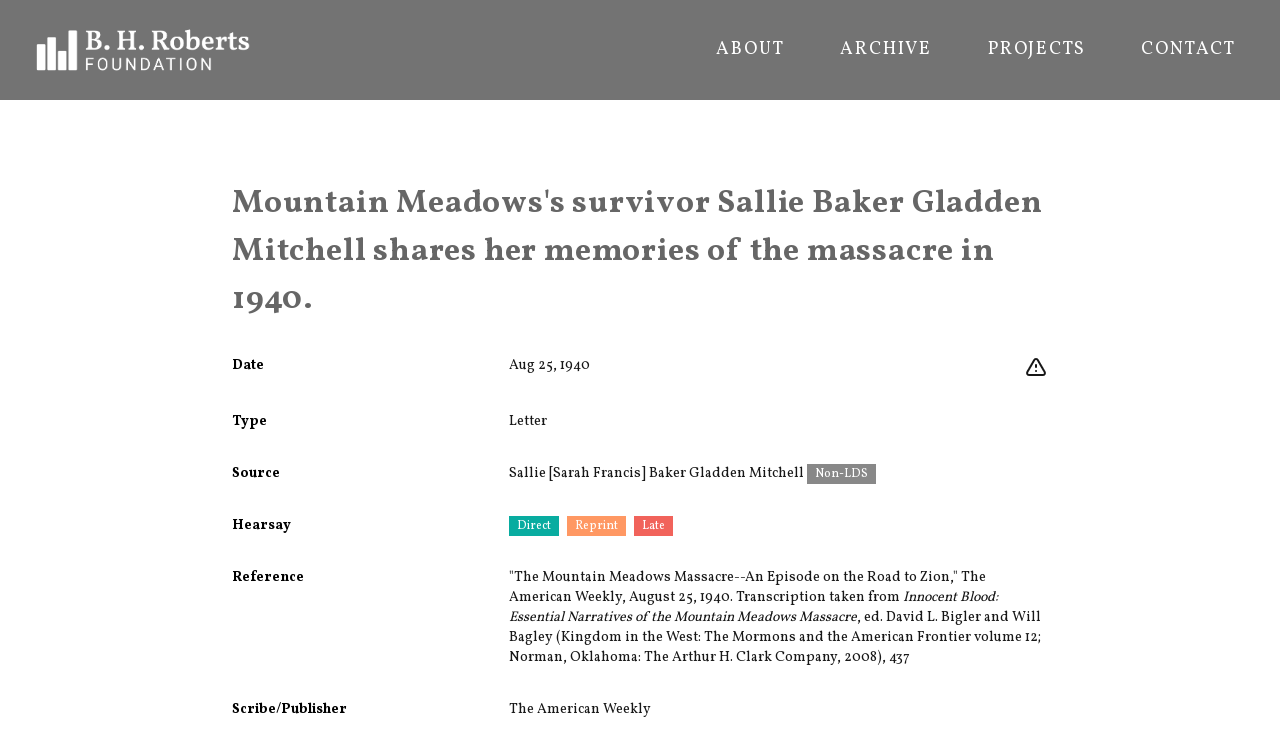

--- FILE ---
content_type: text/html
request_url: https://bhroberts.org/records/0Bjthi-0IPpIj/mountain_meadows_survivor_sallie_baker_gladden_mitchell_shares_her_memories_of_the_massacre_in_1940
body_size: 7615
content:
<!DOCTYPE html><html lang="en"><head><meta charSet="utf-8"/><meta name="viewport" content="width=device-width,initial-scale=1"/><script async="" src="https://www.googletagmanager.com/gtag/js?id=G-5MFN70Z5ST"></script><script>
                  window.dataLayer = window.dataLayer || [];
                  function gtag(){dataLayer.push(arguments);}
                  gtag('js', new Date());
                  gtag('config', 'G-5MFN70Z5ST', {
                    page_path: window.location.pathname,
                  });
                </script><title>Mountain Meadows&#x27;s survivor Sallie Baker Gladden Mitchell shares her memories of the massacre in 1940. | B. H. Roberts</title><meta name="description" content="Primary source about &quot;Mountain Meadows&#x27;s survivor Sallie Baker Gladden Mitchell shares her memories of the massacre in 1940.."/><link rel="preconnect" href="https://fonts.googleapis.com"/><link rel="preconnect" href="https://fonts.gstatic.com/" crossorigin=""/><link rel="stylesheet" href="/assets/root-B_uQLx0f.css"/><link rel="preload" as="font" type="font/woff2" href="https://fonts.gstatic.com/s/vollkorn/v17/0ybgGDoxxrvAnPhYGzMlQLzuMasz6Df2MHGeHmmaM7Xq3oA9.woff" crossorigin="anonymous"/><link rel="stylesheet" href="https://fonts.googleapis.com/css2?family=Vollkorn:wght@400;700&amp;display=swap"/><link rel="apple-touch-icon" sizes="180x180" href="/apple-touch-icon.png"/><link rel="icon" type="image/png" sizes="32x32" href="/favicon-32x32.png"/><link rel="icon" type="image/png" sizes="16x16" href="/favicon-16x16.png"/><link rel="manifest" href="/site.webmanifest"/></head><body><div class="flex flex-col min-h-screen font-serif body-wrapper"><div class="overflow-hidden relative w-full text-white bg-bhrgray"><header class="font-sans" data-headlessui-state=""><div class="px-8 mx-auto z-1"><div class="relative h-[100px] flex justify-between justify-items-center items-center"><a class="block text-current no-underline" data-discover="true" href="/"><div class="h-[50px]"><img src="/assets/BHR_Logo_Reversed-BgJzbHzL.png" alt="BHR Logo" class="object-contain h-full"/></div></a><nav class="hidden justify-end space-x-8 h-8 font-normal uppercase divide-gray-400 lg:py-2 lg:flex" aria-label="Global"><a data-discover="true" class="text-lg py-2 px-3 tracking-widest text-center inline-flex items-center font-normal hover:text-[#BFBFBF] no-underline" href="/about">About</a><a data-discover="true" class="text-lg py-2 px-3 tracking-widest text-center inline-flex items-center font-normal hover:text-[#BFBFBF] no-underline" href="/archive">Archive</a><a data-discover="true" class="text-lg py-2 px-3 tracking-widest text-center inline-flex items-center font-normal hover:text-[#BFBFBF] no-underline" href="/projects">Projects</a><a data-discover="true" class="text-lg py-2 px-3 tracking-widest text-center inline-flex items-center font-normal hover:text-[#BFBFBF] no-underline" href="/contact">Contact</a></nav><div class="absolute right-[10px] z-10 flex items-center lg:hidden"><button class="inline-flex justify-center items-center p-2 rounded-md hover:bg-gray-100 hover:text-gray-500 focus:outline-none focus:ring-2 focus:ring-inset focus:ring-white" id="headlessui-disclosure-button-:Rqj5:" type="button" aria-expanded="false" data-headlessui-state=""><span class="sr-only">Open menu</span><svg xmlns="http://www.w3.org/2000/svg" fill="none" viewBox="0 0 24 24" stroke-width="2" stroke="currentColor" aria-hidden="true" class="block w-8 h-8"><path stroke-linecap="round" stroke-linejoin="round" d="M4 6h16M4 12h16M4 18h16"></path></svg></button></div></div></div></header></div><div class="flex flex-grow"><div class="p-4 mx-auto mt-4 mb-12 max-w-4xl md:p-4"><h2 class="flex relative mt-4 mb-4 font-serif tracking-wide leading-normal sm:mt-12 sm:px-6"><p><span>Mountain Meadows&#x27;s survivor Sallie Baker Gladden Mitchell shares her memories of the massacre in 1940.</span></p></h2><div class="flex flex-col w-full record-data"><div class="w-full"><dl class=""><div class="py-3 sm:py-4 sm:grid sm:grid-cols-3 sm:gap-4 sm:px-6"><dt class="font-sans text-sm font-bold">Date</dt><dd class="mt-1 text-sm text-gray-900 sm:mt-0 sm:col-span-2"><div class="float-right"><div class="flex flex-row space-x-2"><div class="w-6 h-6"><a href="https://docs.google.com/forms/d/e/1FAIpQLSc3PN1COYYTxB2TNs0WrovkXsuYvBRkG4BGYHHkhH-7WOSGjw/viewform?usp=pp_url&amp;entry.1392421763=N%2FA&amp;entry.740912202=Mountain%20Meadows&#x27;s%20survivor%20Sallie%20Baker%20Gladden%20Mitchell%20shares%20her%20memories%20of%20the%20massacre%20in%201940.%20%5B0Bjthi-0IPpIj%5D" title="Leave feedback on this record" target="_blank" rel="noreferrer" class="hover:text-redorange"><svg xmlns="http://www.w3.org/2000/svg" fill="none" viewBox="0 0 24 24" stroke-width="2" stroke="currentColor" aria-hidden="true"><path stroke-linecap="round" stroke-linejoin="round" d="M12 9v2m0 4h.01m-6.938 4h13.856c1.54 0 2.502-1.667 1.732-3L13.732 4c-.77-1.333-2.694-1.333-3.464 0L3.34 16c-.77 1.333.192 3 1.732 3z"></path></svg></a></div></div></div>Aug 25, 1940</dd></div><div class="py-3 sm:py-4 sm:grid sm:grid-cols-3 sm:gap-4 sm:px-6"><dt class="font-sans text-sm font-bold">Type</dt><dd class="mt-1 text-sm text-gray-900 sm:mt-0 sm:col-span-2">Letter</dd></div><div class="py-3 sm:py-4 sm:grid sm:grid-cols-3 sm:gap-4 sm:px-6"><dt class="font-sans text-sm font-bold">Source</dt><dd class="mt-1 text-sm text-gray-900 sm:mt-0 sm:col-span-2"><span class="whitespace-nowrap">Sallie [Sarah Francis] Baker Gladden Mitchell</span> <div class="inline-block"><span class="inline items-center px-2 py-0.5 text-xs font-sans font-medium text-white mr-2 whitespace-nowrap" style="background-color:#888">Non-LDS</span> </div></dd></div><div class="py-3 sm:py-4 sm:grid sm:grid-cols-3 sm:gap-4 sm:px-6"><dt class="font-sans text-sm font-bold">Hearsay</dt><dd class="mt-1 text-sm text-gray-900 sm:mt-0 sm:col-span-2"><div class="inline-block"><span class="inline items-center px-2 py-0.5 text-xs font-sans font-medium text-white mr-2 whitespace-nowrap" style="background-color:#08ACA0">Direct</span> </div><div class="inline-block"><span class="inline items-center px-2 py-0.5 text-xs font-sans font-medium text-white mr-2 whitespace-nowrap" style="background-color:#FF9863">Reprint</span> </div><div class="inline-block"><span class="inline items-center px-2 py-0.5 text-xs font-sans font-medium text-white mr-2 whitespace-nowrap" style="background-color:#F1635B">Late</span> </div></dd></div><div class="py-3 sm:py-4 sm:grid sm:grid-cols-3 sm:gap-4 sm:px-6 word-break-words"><dt class="font-sans text-sm font-bold">Reference</dt><dd class="mt-1 text-sm text-gray-900 sm:mt-0 sm:col-span-2"><p><span>&quot;The Mountain Meadows Massacre--An Episode on the Road to Zion,&quot; The American Weekly, August 25, 1940. Transcription taken from</span><span><i> Innocent Blood: Essential Narratives of the Mountain Meadows Massacre</i></span><span>, ed. David L. Bigler and Will Bagley (Kingdom in the West: The Mormons and the American Frontier volume 12; Norman, Oklahoma: The Arthur H. Clark Company, 2008), 437</span></p></dd></div><div class="py-3 sm:py-4 sm:grid sm:grid-cols-3 sm:gap-4 sm:px-6"><dt class="font-sans text-sm font-bold">Scribe/Publisher</dt><dd class="mt-1 text-sm text-gray-900 sm:mt-0 sm:col-span-2"><span class="whitespace-nowrap">The American Weekly</span></dd></div><div class="py-3 sm:py-4 sm:grid sm:grid-cols-3 sm:gap-4 sm:px-6"><dt class="font-sans text-sm font-bold">People</dt><dd class="mt-1 text-sm text-gray-900 sm:mt-0 sm:col-span-2"><span class="whitespace-nowrap">Mary Levina Baker</span>, <span class="whitespace-nowrap">Martha Elizabeth Evins (Baker)</span>, <span class="whitespace-nowrap">William Baker</span>, <span class="whitespace-nowrap">Sallie [Sarah Francis] Baker Gladden Mitchell</span></dd></div><div class="py-3 sm:py-4 sm:grid sm:grid-cols-3 sm:gap-4 sm:px-6"><dt class="font-sans text-sm font-bold">Audience</dt><dd class="mt-1 text-sm text-gray-900 sm:mt-0 sm:col-span-2"><span class="whitespace-nowrap">Reading Public</span></dd></div><div class="py-3 sm:py-4 sm:grid sm:grid-cols-3 sm:gap-4 sm:px-6"><dd class="mt-1 text-sm text-gray-900 sm:mt-0 sm:col-span-3"><div class="w-full order-last md:order-first flex-col p-4"><div class="flex-1 pb-4"><div class="border border-gray-200 undefined relative"><a href="/files/x5DfDc/scan-0IPpIj-x5DfDc.pdf?r=0IPpIj&amp;t=eyJhbGciOiJkaXIiLCJlbmMiOiJBMjU2R0NNIn0..EWJiD21LpPx5ZQTx.[base64].eBDsNpfjpjp9Sw5XZOhZTA" target="_blank" rel="noreferrer"><img alt="" src="/files/x5DfDc/scan-0IPpIj-x5DfDc-pdf-image.png?r=0IPpIj&amp;t=eyJhbGciOiJkaXIiLCJlbmMiOiJBMjU2R0NNIn0..G11x6p3oAlfVxdC4.[base64].vczxiJYOqx9GdQvv38QKYw" class="p-2 w-full" loading="lazy" style="aspect-ratio:800 / 1405"/></a><div class="absolute right-2 bottom-2 p-1 font-bold text-white bg-gray-600 bg-opacity-70 rounded">PDF</div></div></div></div></dd></div><div class="py-3 sm:py-4 sm:grid sm:grid-cols-3 sm:gap-4 sm:px-6 word-break-words"><dt class="font-sans text-sm font-bold">Transcription</dt><dd class="mt-1 text-sm text-gray-900 sm:mt-0 sm:col-span-2"><div class="slate-html relative"><p><span>When the massacre started, Mother had my baby brother, Billy, in her lap and my two sisters, Betty and Mary Levina, were sitting in the back of the wagon. Billy wasn’t quite two, Betty was about five and Vine was eight.

We never knew what became of Vina. Betty saw some Mormons leading her over the hill, while the killing was still going on. Maybe they treated her the way the Dunlap girls were treated. Later on I’m going to tell about the horrible thing that happened to them. And maybe they raised her up to be a Mormon. We never could find out.

Betty, Billy and I were taken to a Mormon home and kept there till the soldiers rescued us, along with the other children, about a year later, and carried us back to our folks in Arkansas. Captain James Lynch was in charge of the soldiers who found us, and I’ve got an interesting little thing to tell about him, too, when I get around to it . . . There has been a lot of argument over how much part of the Indians played in the massacre and how much of it was due to the Mormons, some people even saying that the Indians didn’t have anything to do with it at all, and that some of the Mormons disguised themselves as Indians just to lay the blame on them. I can’t say as to the truth of that but I do know that my sister Betty, who died only a few months ago, always insisted that she had seen a lot of the Mormons down at the creek after it was all over, washing paint off their faces, and that some of them at least had disguised themselves as Indians.

At any rate, while the Indians or a crowd o savage looking men that appeared to be Indians, went around making sure that all the grown-ups were dead and giving a final shot to any who looked as if they had a spark of life left in them and also robbing the bodies of valuables—well, while that was going on the Mormons rounded up all us children and took us off to their homes . . .we were treated right well in the Mormon homes where we lived until we were rescued.</span></p></div></dd></div><div class="py-3 sm:py-4 sm:grid sm:grid-cols-3 sm:gap-4 sm:px-6"><dt class="font-sans text-sm font-bold">BHR Staff Commentary</dt><dd class="mt-1 text-sm text-gray-900 sm:mt-0 sm:col-span-2"><div class="slate-html"><p><span></span></p></div></dd></div><div class="py-3 sm:py-4 sm:grid sm:grid-cols-3 sm:gap-4 sm:px-6"><dt class="font-sans text-sm font-bold">Citations in Mormonr Qnas</dt><dd class="mt-1 text-sm text-gray-900 sm:mt-0 sm:col-span-2"><ul><li><a href="https://mormonr.org/qnas/B3U7t">The Mountain Meadows Massacre</a></li></ul></dd></div></dl></div></div></div></div><div class="w-full h-[100px] bg-black text-gray-100 text-xs flex items-center px-10">Copyright © B. H. Roberts Foundation<br/>The B. H. Roberts Foundation is not owned by, operated by, or affiliated with the Church of Jesus Christ of Latter-day Saints.</div></div><script>((STORAGE_KEY2, restoreKey) => {
    if (!window.history.state || !window.history.state.key) {
      let key2 = Math.random().toString(32).slice(2);
      window.history.replaceState({
        key: key2
      }, "");
    }
    try {
      let positions = JSON.parse(sessionStorage.getItem(STORAGE_KEY2) || "{}");
      let storedY = positions[restoreKey || window.history.state.key];
      if (typeof storedY === "number") {
        window.scrollTo(0, storedY);
      }
    } catch (error) {
      console.error(error);
      sessionStorage.removeItem(STORAGE_KEY2);
    }
  })("positions", null)</script><link rel="modulepreload" href="/assets/entry.client-CAsdASAV.js"/><link rel="modulepreload" href="/assets/react-gTvERRnN.js"/><link rel="modulepreload" href="/assets/components-DrxL3GWs.js"/><link rel="modulepreload" href="/assets/root-DIsijrWD.js"/><link rel="modulepreload" href="/assets/XIcon-BysWhps9.js"/><link rel="modulepreload" href="/assets/clsx.m-CH7BE6MN.js"/><link rel="modulepreload" href="/assets/disclosure-Cr5OBCkO.js"/><link rel="modulepreload" href="/assets/transition-BnAfZG9z.js"/><link rel="modulepreload" href="/assets/_app-DGRGBWEL.js"/><link rel="modulepreload" href="/assets/Record-CoiWQzDf.js"/><link rel="modulepreload" href="/assets/SlateContent-CiTG-Bhw.js"/><link rel="modulepreload" href="/assets/schema-B12n4VPV.js"/><link rel="modulepreload" href="/assets/_app.records._id._slug-BKau4qTW.js"/><script>window.__remixContext = {"basename":"/","future":{"v3_fetcherPersist":true,"v3_relativeSplatPath":true,"v3_throwAbortReason":true,"v3_routeConfig":false,"v3_singleFetch":true,"v3_lazyRouteDiscovery":true,"unstable_optimizeDeps":false},"isSpaMode":false};window.__remixContext.stream = new ReadableStream({start(controller){window.__remixContext.streamController = controller;}}).pipeThrough(new TextEncoderStream());</script><script type="module" async="">;
import * as route0 from "/assets/root-DIsijrWD.js";
import * as route1 from "/assets/_app-DGRGBWEL.js";
import * as route2 from "/assets/_app.records._id._slug-BKau4qTW.js";
window.__remixManifest = {
  "entry": {
    "module": "/assets/entry.client-CAsdASAV.js",
    "imports": [
      "/assets/react-gTvERRnN.js",
      "/assets/components-DrxL3GWs.js"
    ],
    "css": []
  },
  "routes": {
    "root": {
      "id": "root",
      "path": "",
      "hasAction": false,
      "hasLoader": false,
      "hasClientAction": false,
      "hasClientLoader": false,
      "hasErrorBoundary": true,
      "module": "/assets/root-DIsijrWD.js",
      "imports": [
        "/assets/react-gTvERRnN.js",
        "/assets/components-DrxL3GWs.js"
      ],
      "css": [
        "/assets/root-B_uQLx0f.css"
      ]
    },
    "routes/_app": {
      "id": "routes/_app",
      "parentId": "root",
      "hasAction": false,
      "hasLoader": false,
      "hasClientAction": false,
      "hasClientLoader": false,
      "hasErrorBoundary": false,
      "module": "/assets/_app-DGRGBWEL.js",
      "imports": [
        "/assets/react-gTvERRnN.js",
        "/assets/XIcon-BysWhps9.js",
        "/assets/clsx.m-CH7BE6MN.js",
        "/assets/components-DrxL3GWs.js",
        "/assets/disclosure-Cr5OBCkO.js",
        "/assets/transition-BnAfZG9z.js"
      ],
      "css": []
    },
    "routes/_app.records.$id.$slug": {
      "id": "routes/_app.records.$id.$slug",
      "parentId": "routes/_app",
      "path": "records/:id/:slug",
      "hasAction": false,
      "hasLoader": true,
      "hasClientAction": false,
      "hasClientLoader": false,
      "hasErrorBoundary": false,
      "module": "/assets/_app.records._id._slug-BKau4qTW.js",
      "imports": [
        "/assets/react-gTvERRnN.js",
        "/assets/Record-CoiWQzDf.js",
        "/assets/SlateContent-CiTG-Bhw.js",
        "/assets/components-DrxL3GWs.js",
        "/assets/schema-B12n4VPV.js",
        "/assets/transition-BnAfZG9z.js"
      ],
      "css": []
    },
    "routes/_app._index": {
      "id": "routes/_app._index",
      "parentId": "routes/_app",
      "index": true,
      "hasAction": false,
      "hasLoader": false,
      "hasClientAction": false,
      "hasClientLoader": false,
      "hasErrorBoundary": false,
      "module": "/assets/_app._index-B-rcOffA.js",
      "imports": [
        "/assets/react-gTvERRnN.js",
        "/assets/clsx.m-CH7BE6MN.js",
        "/assets/schema-B12n4VPV.js"
      ],
      "css": []
    },
    "routes/records_.$id": {
      "id": "routes/records_.$id",
      "parentId": "root",
      "path": "records/:id",
      "hasAction": false,
      "hasLoader": true,
      "hasClientAction": false,
      "hasClientLoader": false,
      "hasErrorBoundary": false,
      "module": "/assets/records_._id-C6d-v1ok.js",
      "imports": [],
      "css": []
    },
    "routes/records": {
      "id": "routes/records",
      "parentId": "root",
      "path": "records",
      "hasAction": false,
      "hasLoader": true,
      "hasClientAction": false,
      "hasClientLoader": false,
      "hasErrorBoundary": false,
      "module": "/assets/records-l0sNRNKZ.js",
      "imports": [],
      "css": []
    }
  },
  "url": "/assets/manifest-281bfa9c.js",
  "version": "281bfa9c"
};
window.__remixRouteModules = {"root":route0,"routes/_app":route1,"routes/_app.records.$id.$slug":route2};

import("/assets/entry.client-CAsdASAV.js");</script></body></html><!--$--><script>window.__remixContext.streamController.enqueue("[{\"_1\":2,\"_161\":-5,\"_162\":-5},\"loaderData\",{\"_3\":4,\"_159\":-5,\"_160\":-5},\"routes/_app.records.$id.$slug\",{\"_5\":6,\"_143\":144,\"_152\":153,\"_154\":40,\"_10\":155,\"_156\":157,\"_158\":61},\"record\",{\"_7\":8,\"_17\":18,\"_32\":33,\"_38\":39,\"_71\":72,\"_10\":73,\"_74\":75,\"_89\":90,\"_118\":119,\"_124\":125,\"_126\":49,\"_127\":125,\"_128\":129,\"_130\":131,\"_133\":134,\"_136\":137,\"_14\":142},\"audience_people\",[9],{\"_10\":11,\"_12\":13,\"_14\":15,\"_16\":-5},\"id\",\"J5Puuc\",\"name\",\"Reading Public\",\"type\",\"group\",\"published_biography_slate\",\"bibliography_slate\",[19],{\"_14\":20,\"_21\":22},\"p\",\"children\",[23,26,30],{\"_24\":25},\"text\",\"\\\"The Mountain Meadows Massacre--An Episode on the Road to Zion,\\\" The American Weekly, August 25, 1940. Transcription taken from\",{\"_24\":27,\"_28\":29},\" Innocent Blood: Essential Narratives of the Mountain Meadows Massacre\",\"italic\",true,{\"_24\":31},\", ed. David L. Bigler and Will Bagley (Kingdom in the West: The Mormons and the American Frontier volume 12; Norman, Oklahoma: The Arthur H. Clark Company, 2008), 437\",\"commentary_slate\",[34],{\"_14\":20,\"_21\":35},[36],{\"_24\":37},\"\",\"events\",[40,62],{\"_41\":42,\"_50\":43,\"_51\":52,\"_56\":57},\"event\",{\"_10\":43,\"_12\":44,\"_45\":46,\"_47\":46,\"_48\":49},\"0Bjthi\",\"Mountain Meadows Massacre\",\"start_date\",\"1857-09-11\",\"end_date\",\"date_precision\",\"day\",\"event_id\",\"information_tags\",[53,54,55],\"late\",\"direct\",\"reprint\",\"information_slate\",[58],{\"_14\":20,\"_21\":59},[60],{\"_24\":61},\"Mountain Meadows's survivor Sallie Baker Gladden Mitchell shares her memories of the massacre in 1940.\",{\"_41\":63,\"_50\":64,\"_51\":66,\"_56\":67},{\"_10\":64,\"_12\":65,\"_45\":46,\"_47\":46,\"_48\":49},\"Jm2h7b\",\"Mountain Meadows Massacre: Witnesses to the Massacre\",[55,54,53],[68],{\"_14\":20,\"_21\":69},[70],{\"_24\":61},\"external_source\",\"N/A\",\"0IPpIj\",\"people\",[76,80,83,86],{\"_10\":77,\"_12\":78,\"_14\":79,\"_16\":-5},\"3MkMkb\",\"Mary Levina Baker\",\"individual\",{\"_10\":81,\"_12\":82,\"_14\":79,\"_16\":-5},\"Mtg8hb\",\"Martha Elizabeth Evins (Baker)\",{\"_10\":84,\"_12\":85,\"_14\":79,\"_16\":-5},\"0m1IiY\",\"William Baker\",{\"_10\":87,\"_12\":88,\"_14\":79,\"_16\":-5},\"ABbsDc\",\"Sallie [Sarah Francis] Baker Gladden Mitchell\",\"uploads\",[91],{\"_92\":93,\"_94\":95,\"_96\":97,\"_14\":98,\"_99\":-5,\"_100\":-5,\"_101\":102},\"uid\",\"x5DfDc\",\"url\",\"/files/x5DfDc/scan-0IPpIj-x5DfDc.pdf?r=0IPpIj\u0026t=eyJhbGciOiJkaXIiLCJlbmMiOiJBMjU2R0NNIn0..EWJiD21LpPx5ZQTx.[base64].eBDsNpfjpjp9Sw5XZOhZTA\",\"size\",1024408,\"application/pdf\",\"width\",\"height\",\"alts\",{\"_103\":104,\"_111\":112},\"pdf-image\",{\"_92\":105,\"_94\":106,\"_96\":107,\"_14\":108,\"_99\":109,\"_100\":110},\"upW7Ob\",\"/files/x5DfDc/scan-0IPpIj-x5DfDc-pdf-image.png?r=0IPpIj\u0026t=eyJhbGciOiJkaXIiLCJlbmMiOiJBMjU2R0NNIn0..G11x6p3oAlfVxdC4.[base64].vczxiJYOqx9GdQvv38QKYw\",623899,\"image/png\",800,1405,\"thumbnail-200\",{\"_92\":113,\"_94\":114,\"_96\":115,\"_14\":108,\"_99\":116,\"_100\":117},\"KSyvsb\",\"/files/x5DfDc/scan-0IPpIj-x5DfDc-thumbnail-200.png?r=0IPpIj\u0026t=eyJhbGciOiJkaXIiLCJlbmMiOiJBMjU2R0NNIn0..pEkNLn3kdN22bCGn.[base64].7kacrRFAnIHdDbrvIidCWw\",64263,200,352,\"scribe_people\",[120],{\"_10\":121,\"_12\":122,\"_14\":123,\"_16\":-5},\"hUH7uc\",\"The American Weekly\",\"publisher\",\"source_date_end\",\"1940-08-25\",\"source_date_precision\",\"source_date_start\",\"source_person\",{\"_10\":87,\"_12\":88,\"_14\":79,\"_16\":-5},\"source_tags\",[132],\"non_lds\",\"tags\",[135],\"TMpYJb\",\"transcription_slate\",[138],{\"_14\":20,\"_21\":139},[140],{\"_24\":141},\"When the massacre started, Mother had my baby brother, Billy, in her lap and my two sisters, Betty and Mary Levina, were sitting in the back of the wagon. Billy wasn’t quite two, Betty was about five and Vine was eight.\\n\\nWe never knew what became of Vina. Betty saw some Mormons leading her over the hill, while the killing was still going on. Maybe they treated her the way the Dunlap girls were treated. Later on I’m going to tell about the horrible thing that happened to them. And maybe they raised her up to be a Mormon. We never could find out.\\n\\nBetty, Billy and I were taken to a Mormon home and kept there till the soldiers rescued us, along with the other children, about a year later, and carried us back to our folks in Arkansas. Captain James Lynch was in charge of the soldiers who found us, and I’ve got an interesting little thing to tell about him, too, when I get around to it . . . There has been a lot of argument over how much part of the Indians played in the massacre and how much of it was due to the Mormons, some people even saying that the Indians didn’t have anything to do with it at all, and that some of the Mormons disguised themselves as Indians just to lay the blame on them. I can’t say as to the truth of that but I do know that my sister Betty, who died only a few months ago, always insisted that she had seen a lot of the Mormons down at the creek after it was all over, washing paint off their faces, and that some of them at least had disguised themselves as Indians.\\n\\nAt any rate, while the Indians or a crowd o savage looking men that appeared to be Indians, went around making sure that all the grown-ups were dead and giving a final shot to any who looked as if they had a spark of life left in them and also robbing the bodies of valuables—well, while that was going on the Mormons rounded up all us children and took us off to their homes . . .we were treated right well in the Mormon homes where we lived until we were rescued.\",\"letter\",\"topics\",[145],{\"_10\":146,\"_147\":148,\"_38\":149,\"_150\":151},\"B3U7t\",\"title\",\"The Mountain Meadows Massacre\",[43],\"__typename\",\"published_topics\",\"cached_at\",1768983856009,\"recordEvent\",\"0Bjthi-0IPpIj\",\"canonicalUrl\",\"https://bhroberts.org/records/0Bjthi-0IPpIj/mountain_meadows_survivor_sallie_baker_gladden_mitchell_shares_her_memories_of_the_massacre_in_1940\",\"titleString\",\"root\",\"routes/_app\",\"actionData\",\"errors\"]\n");</script><!--$--><script>window.__remixContext.streamController.close();</script><!--/$--><!--/$-->